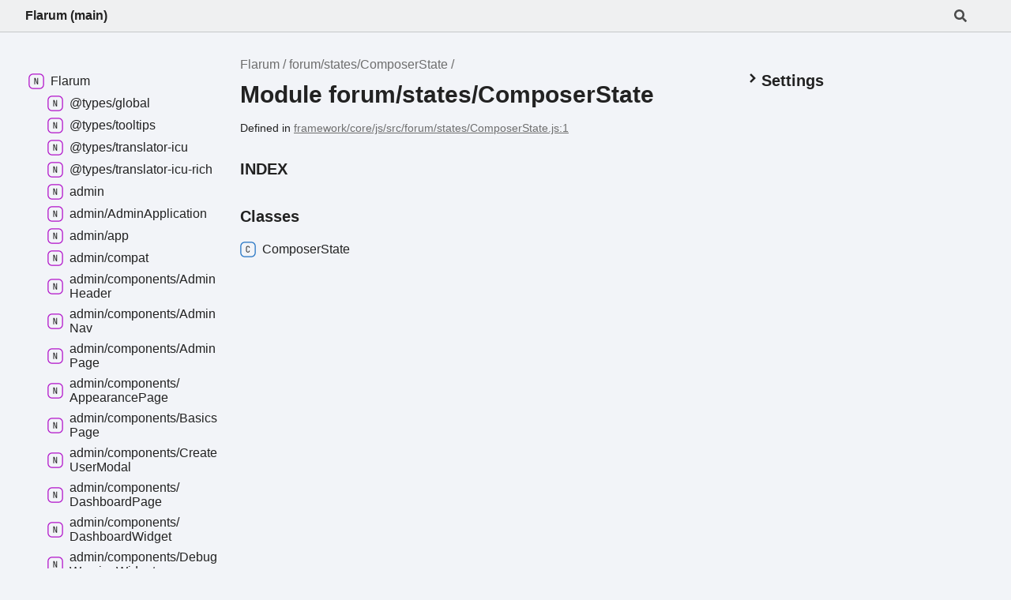

--- FILE ---
content_type: text/html; charset=utf-8
request_url: https://api.flarum.org/js/main/modules/forum_states_composerstate
body_size: 5600
content:
<!DOCTYPE html><html class="default not-mobile filter-inherited" lang="en" data-theme="os"><head><meta charset="utf-8"><meta http-equiv="x-ua-compatible" content="IE=edge"><title>forum/states/ComposerState | Flarum</title><meta name="description" content="Documentation for Flarum"><meta name="viewport" content="width=device-width, initial-scale=1"><link rel="stylesheet" href="../assets/style.css"><link rel="stylesheet" href="../assets/highlight.css"><style data-for="filters">html:not(.filter-protected) .tsd-is-protected { display: none; }
html:not(.filter-private) .tsd-is-private { display: none; }
html:not(.filter-inherited) .tsd-is-inherited { display: none; }
</style></head><body><header class="tsd-page-toolbar">
<div class="tsd-toolbar-contents container">
<div class="table-cell ready" id="tsd-search" data-base="..">
<div class="field"><label for="tsd-search-field" class="tsd-widget tsd-toolbar-icon search no-caption"><svg width="16" height="16" viewBox="0 0 16 16" fill="none"><path d="M15.7824 13.833L12.6666 10.7177C12.5259 10.5771 12.3353 10.499 12.1353 10.499H11.6259C12.4884 9.39596 13.001 8.00859 13.001 6.49937C13.001 2.90909 10.0914 0 6.50048 0C2.90959 0 0 2.90909 0 6.49937C0 10.0896 2.90959 12.9987 6.50048 12.9987C8.00996 12.9987 9.39756 12.4863 10.5008 11.6239V12.1332C10.5008 12.3332 10.5789 12.5238 10.7195 12.6644L13.8354 15.7797C14.1292 16.0734 14.6042 16.0734 14.8948 15.7797L15.7793 14.8954C16.0731 14.6017 16.0731 14.1267 15.7824 13.833ZM6.50048 10.499C4.29094 10.499 2.50018 8.71165 2.50018 6.49937C2.50018 4.29021 4.28781 2.49976 6.50048 2.49976C8.71001 2.49976 10.5008 4.28708 10.5008 6.49937C10.5008 8.70852 8.71314 10.499 6.50048 10.499Z" fill="var(--color-text)"></path></svg></label><input type="text" id="tsd-search-field" aria-label="Search"></div>
<div class="field">
<div id="tsd-toolbar-links"></div></div>
<ul class="results">
<li class="state loading">Preparing search index...</li>
<li class="state failure">The search index is not available</li></ul><a class="title" href="/js/main/">Flarum (main)</a></div>
<div class="table-cell" id="tsd-widgets"><a href="#" class="tsd-widget tsd-toolbar-icon menu no-caption" data-toggle="menu" aria-label="Menu" data-has-instance="true"><svg width="16" height="16" viewBox="0 0 16 16" fill="none"><rect x="1" y="3" width="14" height="2" fill="var(--color-text)"></rect><rect x="1" y="7" width="14" height="2" fill="var(--color-text)"></rect><rect x="1" y="11" width="14" height="2" fill="var(--color-text)"></rect></svg></a></div></div></header>
<div class="container container-main">
<div class="col-content">
<div class="tsd-page-title">
<ul class="tsd-breadcrumb">
<li><a href="/js/main/">Flarum</a></li>
<li><a href="/js/main/modules/forum_states_composerstate">forum/states/ComposerState</a></li></ul>
<h1>Module forum/states/ComposerState</h1></div><aside class="tsd-sources">
<ul>
<li>Defined in <a href="https://github.com/flarum/framework/blob/main/framework/core/js/src/forum/states/ComposerState.js#L1">framework/core/js/src/forum/states/ComposerState.js:1</a></li></ul></aside>
<section class="tsd-panel-group tsd-index-group">
<section class="tsd-panel tsd-index-panel">
<h3 class="tsd-index-heading uppercase">Index</h3>
<section class="tsd-index-section" style="display: block;">
<h3 class="tsd-index-heading">Classes</h3>
<div class="tsd-index-list"><a class="tsd-index-link" href="/js/main/classes/forum_states_composerstate.composerstate"><svg class="tsd-kind-icon" viewBox="0 0 24 24"><g id="icon-128"><rect fill="var(--color-icon-background)" stroke="var(--color-ts-class)" stroke-width="1.5" x="1" y="1" width="22" height="22" rx="6"></rect><path d="M11.898 16.1201C11.098 16.1201 10.466 15.8961 10.002 15.4481C9.53803 15.0001 9.30603 14.3841 9.30603 13.6001V9.64012C9.30603 8.85612 9.53803 8.24012 10.002 7.79212C10.466 7.34412 11.098 7.12012 11.898 7.12012C12.682 7.12012 13.306 7.34812 13.77 7.80412C14.234 8.25212 14.466 8.86412 14.466 9.64012H13.386C13.386 9.14412 13.254 8.76412 12.99 8.50012C12.734 8.22812 12.37 8.09212 11.898 8.09212C11.426 8.09212 11.054 8.22412 10.782 8.48812C10.518 8.75212 10.386 9.13212 10.386 9.62812V13.6001C10.386 14.0961 10.518 14.4801 10.782 14.7521C11.054 15.0161 11.426 15.1481 11.898 15.1481C12.37 15.1481 12.734 15.0161 12.99 14.7521C13.254 14.4801 13.386 14.0961 13.386 13.6001H14.466C14.466 14.3761 14.234 14.9921 13.77 15.4481C13.306 15.8961 12.682 16.1201 11.898 16.1201Z" fill="var(--color-text)"></path></g></svg><span>Composer<wbr>State</span></a>
</div></section></section></section></div>
<div class="col-sidebar">
<div class="page-menu">
<div class="tsd-navigation settings">
<details class="tsd-index-accordion" data-has-instance="true"><summary class="tsd-accordion-summary">
<h3><svg width="20" height="20" viewBox="0 0 24 24" fill="none" style="transform: rotate(-90deg);"><path d="M4.93896 8.531L12 15.591L19.061 8.531L16.939 6.409L12 11.349L7.06098 6.409L4.93896 8.531Z" fill="var(--color-text)" id="icon-chevronDown"></path></svg>Settings</h3></summary>
<div class="tsd-accordion-details">
<div class="tsd-filter-visibility">
<h4 class="uppercase">Member Visibility</h4><form>
<ul id="tsd-filter-options">
<li class="tsd-filter-item"><label class="tsd-filter-input"><input type="checkbox" id="tsd-filter-protected" name="protected" data-has-instance="true"><svg width="32" height="32" viewBox="0 0 32 32" aria-hidden="true"><rect class="tsd-checkbox-background" width="30" height="30" x="1" y="1" rx="6" fill="none"></rect><path class="tsd-checkbox-checkmark" d="M8.35422 16.8214L13.2143 21.75L24.6458 10.25" stroke="none" stroke-width="3.5" stroke-linejoin="round" fill="none"></path></svg><span>Protected</span></label></li>
<li class="tsd-filter-item"><label class="tsd-filter-input"><input type="checkbox" id="tsd-filter-private" name="private" data-has-instance="true"><svg width="32" height="32" viewBox="0 0 32 32" aria-hidden="true"><rect class="tsd-checkbox-background" width="30" height="30" x="1" y="1" rx="6" fill="none"></rect><path class="tsd-checkbox-checkmark" d="M8.35422 16.8214L13.2143 21.75L24.6458 10.25" stroke="none" stroke-width="3.5" stroke-linejoin="round" fill="none"></path></svg><span>Private</span></label></li>
<li class="tsd-filter-item"><label class="tsd-filter-input"><input type="checkbox" id="tsd-filter-inherited" name="inherited" checked="" data-has-instance="true"><svg width="32" height="32" viewBox="0 0 32 32" aria-hidden="true"><rect class="tsd-checkbox-background" width="30" height="30" x="1" y="1" rx="6" fill="none"></rect><path class="tsd-checkbox-checkmark" d="M8.35422 16.8214L13.2143 21.75L24.6458 10.25" stroke="none" stroke-width="3.5" stroke-linejoin="round" fill="none"></path></svg><span>Inherited</span></label></li></ul></form></div>
<div class="tsd-theme-toggle">
<h4 class="uppercase">Theme</h4><select id="tsd-theme"><option value="os">OS</option><option value="light">Light</option><option value="dark">Dark</option></select></div></div></details></div></div>
<div class="site-menu">
<nav class="tsd-navigation"><a href="/js/main/"><svg class="tsd-kind-icon" viewBox="0 0 24 24"><g id="icon-4"><rect fill="var(--color-icon-background)" stroke="var(--color-ts-namespace)" stroke-width="1.5" x="1" y="1" width="22" height="22" rx="6"></rect><path d="M9.33 16V7.24H10.77L13.446 14.74C13.43 14.54 13.41 14.296 13.386 14.008C13.37 13.712 13.354 13.404 13.338 13.084C13.33 12.756 13.326 12.448 13.326 12.16V7.24H14.37V16H12.93L10.266 8.5C10.282 8.692 10.298 8.936 10.314 9.232C10.33 9.52 10.342 9.828 10.35 10.156C10.366 10.476 10.374 10.784 10.374 11.08V16H9.33Z" fill="var(--color-text)"></path></g></svg><span>Flarum</span></a>
<ul class="tsd-small-nested-navigation">
<li><a href="/js/main/modules/_types_global"><svg class="tsd-kind-icon" viewBox="0 0 24 24"><use href="#icon-4"></use></svg><span>@types/global</span></a></li>
<li><a href="/js/main/modules/_types_tooltips"><svg class="tsd-kind-icon" viewBox="0 0 24 24"><use href="#icon-4"></use></svg><span>@types/tooltips</span></a></li>
<li><a href="/js/main/modules/_types_translator_icu"><svg class="tsd-kind-icon" viewBox="0 0 24 24"><use href="#icon-4"></use></svg><span>@types/translator-<wbr>icu</span></a></li>
<li><a href="/js/main/modules/_types_translator_icu_rich"><svg class="tsd-kind-icon" viewBox="0 0 24 24"><use href="#icon-4"></use></svg><span>@types/translator-<wbr>icu-<wbr>rich</span></a></li>
<li><a href="/js/main/modules/admin"><svg class="tsd-kind-icon" viewBox="0 0 24 24"><use href="#icon-4"></use></svg><span>admin</span></a></li>
<li><a href="/js/main/modules/admin_adminapplication"><svg class="tsd-kind-icon" viewBox="0 0 24 24"><use href="#icon-4"></use></svg><span>admin/<wbr>Admin<wbr>Application</span></a></li>
<li><a href="/js/main/modules/admin_app"><svg class="tsd-kind-icon" viewBox="0 0 24 24"><use href="#icon-4"></use></svg><span>admin/app</span></a></li>
<li><a href="/js/main/modules/admin_compat"><svg class="tsd-kind-icon" viewBox="0 0 24 24"><use href="#icon-4"></use></svg><span>admin/compat</span></a></li>
<li><a href="/js/main/modules/admin_components_adminheader"><svg class="tsd-kind-icon" viewBox="0 0 24 24"><use href="#icon-4"></use></svg><span>admin/components/<wbr>Admin<wbr>Header</span></a></li>
<li><a href="/js/main/modules/admin_components_adminnav"><svg class="tsd-kind-icon" viewBox="0 0 24 24"><use href="#icon-4"></use></svg><span>admin/components/<wbr>Admin<wbr>Nav</span></a></li>
<li><a href="/js/main/modules/admin_components_adminpage"><svg class="tsd-kind-icon" viewBox="0 0 24 24"><use href="#icon-4"></use></svg><span>admin/components/<wbr>Admin<wbr>Page</span></a></li>
<li><a href="/js/main/modules/admin_components_appearancepage"><svg class="tsd-kind-icon" viewBox="0 0 24 24"><use href="#icon-4"></use></svg><span>admin/components/<wbr>Appearance<wbr>Page</span></a></li>
<li><a href="/js/main/modules/admin_components_basicspage"><svg class="tsd-kind-icon" viewBox="0 0 24 24"><use href="#icon-4"></use></svg><span>admin/components/<wbr>Basics<wbr>Page</span></a></li>
<li><a href="/js/main/modules/admin_components_createusermodal"><svg class="tsd-kind-icon" viewBox="0 0 24 24"><use href="#icon-4"></use></svg><span>admin/components/<wbr>Create<wbr>User<wbr>Modal</span></a></li>
<li><a href="/js/main/modules/admin_components_dashboardpage"><svg class="tsd-kind-icon" viewBox="0 0 24 24"><use href="#icon-4"></use></svg><span>admin/components/<wbr>Dashboard<wbr>Page</span></a></li>
<li><a href="/js/main/modules/admin_components_dashboardwidget"><svg class="tsd-kind-icon" viewBox="0 0 24 24"><use href="#icon-4"></use></svg><span>admin/components/<wbr>Dashboard<wbr>Widget</span></a></li>
<li><a href="/js/main/modules/admin_components_debugwarningwidget"><svg class="tsd-kind-icon" viewBox="0 0 24 24"><use href="#icon-4"></use></svg><span>admin/components/<wbr>Debug<wbr>Warning<wbr>Widget</span></a></li>
<li><a href="/js/main/modules/admin_components_editcustomcssmodal"><svg class="tsd-kind-icon" viewBox="0 0 24 24"><use href="#icon-4"></use></svg><span>admin/components/<wbr>Edit<wbr>Custom<wbr>Css<wbr>Modal</span></a></li>
<li><a href="/js/main/modules/admin_components_editcustomfootermodal"><svg class="tsd-kind-icon" viewBox="0 0 24 24"><use href="#icon-4"></use></svg><span>admin/components/<wbr>Edit<wbr>Custom<wbr>Footer<wbr>Modal</span></a></li>
<li><a href="/js/main/modules/admin_components_editcustomheadermodal"><svg class="tsd-kind-icon" viewBox="0 0 24 24"><use href="#icon-4"></use></svg><span>admin/components/<wbr>Edit<wbr>Custom<wbr>Header<wbr>Modal</span></a></li>
<li><a href="/js/main/modules/admin_components_editgroupmodal"><svg class="tsd-kind-icon" viewBox="0 0 24 24"><use href="#icon-4"></use></svg><span>admin/components/<wbr>Edit<wbr>Group<wbr>Modal</span></a></li>
<li><a href="/js/main/modules/admin_components_extensionlinkbutton"><svg class="tsd-kind-icon" viewBox="0 0 24 24"><use href="#icon-4"></use></svg><span>admin/components/<wbr>Extension<wbr>Link<wbr>Button</span></a></li>
<li><a href="/js/main/modules/admin_components_extensionpage"><svg class="tsd-kind-icon" viewBox="0 0 24 24"><use href="#icon-4"></use></svg><span>admin/components/<wbr>Extension<wbr>Page</span></a></li>
<li><a href="/js/main/modules/admin_components_extensionpermissiongrid"><svg class="tsd-kind-icon" viewBox="0 0 24 24"><use href="#icon-4"></use></svg><span>admin/components/<wbr>Extension<wbr>Permission<wbr>Grid</span></a></li>
<li><a href="/js/main/modules/admin_components_extensionswidget"><svg class="tsd-kind-icon" viewBox="0 0 24 24"><use href="#icon-4"></use></svg><span>admin/components/<wbr>Extensions<wbr>Widget</span></a></li>
<li><a href="/js/main/modules/admin_components_headerprimary"><svg class="tsd-kind-icon" viewBox="0 0 24 24"><use href="#icon-4"></use></svg><span>admin/components/<wbr>Header<wbr>Primary</span></a></li>
<li><a href="/js/main/modules/admin_components_headersecondary"><svg class="tsd-kind-icon" viewBox="0 0 24 24"><use href="#icon-4"></use></svg><span>admin/components/<wbr>Header<wbr>Secondary</span></a></li>
<li><a href="/js/main/modules/admin_components_loadingmodal"><svg class="tsd-kind-icon" viewBox="0 0 24 24"><use href="#icon-4"></use></svg><span>admin/components/<wbr>Loading<wbr>Modal</span></a></li>
<li><a href="/js/main/modules/admin_components_mailpage"><svg class="tsd-kind-icon" viewBox="0 0 24 24"><use href="#icon-4"></use></svg><span>admin/components/<wbr>Mail<wbr>Page</span></a></li>
<li><a href="/js/main/modules/admin_components_permissiondropdown"><svg class="tsd-kind-icon" viewBox="0 0 24 24"><use href="#icon-4"></use></svg><span>admin/components/<wbr>Permission<wbr>Dropdown</span></a></li>
<li><a href="/js/main/modules/admin_components_permissiongrid"><svg class="tsd-kind-icon" viewBox="0 0 24 24"><use href="#icon-4"></use></svg><span>admin/components/<wbr>Permission<wbr>Grid</span></a></li>
<li><a href="/js/main/modules/admin_components_permissionspage"><svg class="tsd-kind-icon" viewBox="0 0 24 24"><use href="#icon-4"></use></svg><span>admin/components/<wbr>Permissions<wbr>Page</span></a></li>
<li><a href="/js/main/modules/admin_components_readmemodal"><svg class="tsd-kind-icon" viewBox="0 0 24 24"><use href="#icon-4"></use></svg><span>admin/components/<wbr>Readme<wbr>Modal</span></a></li>
<li><a href="/js/main/modules/admin_components_sessiondropdown"><svg class="tsd-kind-icon" viewBox="0 0 24 24"><use href="#icon-4"></use></svg><span>admin/components/<wbr>Session<wbr>Dropdown</span></a></li>
<li><a href="/js/main/modules/admin_components_settingdropdown"><svg class="tsd-kind-icon" viewBox="0 0 24 24"><use href="#icon-4"></use></svg><span>admin/components/<wbr>Setting<wbr>Dropdown</span></a></li>
<li><a href="/js/main/modules/admin_components_settingsmodal"><svg class="tsd-kind-icon" viewBox="0 0 24 24"><use href="#icon-4"></use></svg><span>admin/components/<wbr>Settings<wbr>Modal</span></a></li>
<li><a href="/js/main/modules/admin_components_statuswidget"><svg class="tsd-kind-icon" viewBox="0 0 24 24"><use href="#icon-4"></use></svg><span>admin/components/<wbr>Status<wbr>Widget</span></a></li>
<li><a href="/js/main/modules/admin_components_uploadimagebutton"><svg class="tsd-kind-icon" viewBox="0 0 24 24"><use href="#icon-4"></use></svg><span>admin/components/<wbr>Upload<wbr>Image<wbr>Button</span></a></li>
<li><a href="/js/main/modules/admin_components_userlistpage"><svg class="tsd-kind-icon" viewBox="0 0 24 24"><use href="#icon-4"></use></svg><span>admin/components/<wbr>User<wbr>List<wbr>Page</span></a></li>
<li><a href="/js/main/modules/admin_models_extensionreadme"><svg class="tsd-kind-icon" viewBox="0 0 24 24"><use href="#icon-4"></use></svg><span>admin/models/<wbr>Extension<wbr>Readme</span></a></li>
<li><a href="/js/main/modules/admin_resolvers_extensionpageresolver"><svg class="tsd-kind-icon" viewBox="0 0 24 24"><use href="#icon-4"></use></svg><span>admin/resolvers/<wbr>Extension<wbr>Page<wbr>Resolver</span></a></li>
<li><a href="/js/main/modules/admin_routes"><svg class="tsd-kind-icon" viewBox="0 0 24 24"><use href="#icon-4"></use></svg><span>admin/routes</span></a></li>
<li><a href="/js/main/modules/admin_utils_extensiondata"><svg class="tsd-kind-icon" viewBox="0 0 24 24"><use href="#icon-4"></use></svg><span>admin/utils/<wbr>Extension<wbr>Data</span></a></li>
<li><a href="/js/main/modules/admin_utils_generateelementid"><svg class="tsd-kind-icon" viewBox="0 0 24 24"><use href="#icon-4"></use></svg><span>admin/utils/generate<wbr>Element<wbr>Id</span></a></li>
<li><a href="/js/main/modules/admin_utils_getcategorizedextensions"><svg class="tsd-kind-icon" viewBox="0 0 24 24"><use href="#icon-4"></use></svg><span>admin/utils/get<wbr>Categorized<wbr>Extensions</span></a></li>
<li><a href="/js/main/modules/admin_utils_isextensionenabled"><svg class="tsd-kind-icon" viewBox="0 0 24 24"><use href="#icon-4"></use></svg><span>admin/utils/is<wbr>Extension<wbr>Enabled</span></a></li>
<li><a href="/js/main/modules/admin_utils_savesettings"><svg class="tsd-kind-icon" viewBox="0 0 24 24"><use href="#icon-4"></use></svg><span>admin/utils/save<wbr>Settings</span></a></li>
<li><a href="/js/main/modules/common"><svg class="tsd-kind-icon" viewBox="0 0 24 24"><use href="#icon-4"></use></svg><span>common</span></a></li>
<li><a href="/js/main/modules/common_application"><svg class="tsd-kind-icon" viewBox="0 0 24 24"><use href="#icon-4"></use></svg><span>common/<wbr>Application</span></a></li>
<li><a href="/js/main/modules/common_component"><svg class="tsd-kind-icon" viewBox="0 0 24 24"><use href="#icon-4"></use></svg><span>common/<wbr>Component</span></a></li>
<li><a href="/js/main/modules/common_fragment"><svg class="tsd-kind-icon" viewBox="0 0 24 24"><use href="#icon-4"></use></svg><span>common/<wbr>Fragment</span></a></li>
<li><a href="/js/main/modules/common_ihistory"><svg class="tsd-kind-icon" viewBox="0 0 24 24"><use href="#icon-4"></use></svg><span>common/IHistory</span></a></li>
<li><a href="/js/main/modules/common_model"><svg class="tsd-kind-icon" viewBox="0 0 24 24"><use href="#icon-4"></use></svg><span>common/<wbr>Model</span></a></li>
<li><a href="/js/main/modules/common_session"><svg class="tsd-kind-icon" viewBox="0 0 24 24"><use href="#icon-4"></use></svg><span>common/<wbr>Session</span></a></li>
<li><a href="/js/main/modules/common_store"><svg class="tsd-kind-icon" viewBox="0 0 24 24"><use href="#icon-4"></use></svg><span>common/<wbr>Store</span></a></li>
<li><a href="/js/main/modules/common_translator"><svg class="tsd-kind-icon" viewBox="0 0 24 24"><use href="#icon-4"></use></svg><span>common/<wbr>Translator</span></a></li>
<li><a href="/js/main/modules/common_app"><svg class="tsd-kind-icon" viewBox="0 0 24 24"><use href="#icon-4"></use></svg><span>common/app</span></a></li>
<li><a href="/js/main/modules/common_compat"><svg class="tsd-kind-icon" viewBox="0 0 24 24"><use href="#icon-4"></use></svg><span>common/compat</span></a></li>
<li><a href="/js/main/modules/common_components_alert"><svg class="tsd-kind-icon" viewBox="0 0 24 24"><use href="#icon-4"></use></svg><span>common/components/<wbr>Alert</span></a></li>
<li><a href="/js/main/modules/common_components_alertmanager"><svg class="tsd-kind-icon" viewBox="0 0 24 24"><use href="#icon-4"></use></svg><span>common/components/<wbr>Alert<wbr>Manager</span></a></li>
<li><a href="/js/main/modules/common_components_badge"><svg class="tsd-kind-icon" viewBox="0 0 24 24"><use href="#icon-4"></use></svg><span>common/components/<wbr>Badge</span></a></li>
<li><a href="/js/main/modules/common_components_button"><svg class="tsd-kind-icon" viewBox="0 0 24 24"><use href="#icon-4"></use></svg><span>common/components/<wbr>Button</span></a></li>
<li><a href="/js/main/modules/common_components_checkbox"><svg class="tsd-kind-icon" viewBox="0 0 24 24"><use href="#icon-4"></use></svg><span>common/components/<wbr>Checkbox</span></a></li>
<li><a href="/js/main/modules/common_components_colorpreviewinput"><svg class="tsd-kind-icon" viewBox="0 0 24 24"><use href="#icon-4"></use></svg><span>common/components/<wbr>Color<wbr>Preview<wbr>Input</span></a></li>
<li><a href="/js/main/modules/common_components_confirmdocumentunload"><svg class="tsd-kind-icon" viewBox="0 0 24 24"><use href="#icon-4"></use></svg><span>common/components/<wbr>Confirm<wbr>Document<wbr>Unload</span></a></li>
<li><a href="/js/main/modules/common_components_dropdown"><svg class="tsd-kind-icon" viewBox="0 0 24 24"><use href="#icon-4"></use></svg><span>common/components/<wbr>Dropdown</span></a></li>
<li><a href="/js/main/modules/common_components_editusermodal"><svg class="tsd-kind-icon" viewBox="0 0 24 24"><use href="#icon-4"></use></svg><span>common/components/<wbr>Edit<wbr>User<wbr>Modal</span></a></li>
<li><a href="/js/main/modules/common_components_fieldset"><svg class="tsd-kind-icon" viewBox="0 0 24 24"><use href="#icon-4"></use></svg><span>common/components/<wbr>Field<wbr>Set</span></a></li>
<li><a href="/js/main/modules/common_components_groupbadge"><svg class="tsd-kind-icon" viewBox="0 0 24 24"><use href="#icon-4"></use></svg><span>common/components/<wbr>Group<wbr>Badge</span></a></li>
<li><a href="/js/main/modules/common_components_labelvalue"><svg class="tsd-kind-icon" viewBox="0 0 24 24"><use href="#icon-4"></use></svg><span>common/components/<wbr>Label<wbr>Value</span></a></li>
<li><a href="/js/main/modules/common_components_link"><svg class="tsd-kind-icon" viewBox="0 0 24 24"><use href="#icon-4"></use></svg><span>common/components/<wbr>Link</span></a></li>
<li><a href="/js/main/modules/common_components_linkbutton"><svg class="tsd-kind-icon" viewBox="0 0 24 24"><use href="#icon-4"></use></svg><span>common/components/<wbr>Link<wbr>Button</span></a></li>
<li><a href="/js/main/modules/common_components_loadingindicator"><svg class="tsd-kind-icon" viewBox="0 0 24 24"><use href="#icon-4"></use></svg><span>common/components/<wbr>Loading<wbr>Indicator</span></a></li>
<li><a href="/js/main/modules/common_components_modal"><svg class="tsd-kind-icon" viewBox="0 0 24 24"><use href="#icon-4"></use></svg><span>common/components/<wbr>Modal</span></a></li>
<li><a href="/js/main/modules/common_components_modalmanager"><svg class="tsd-kind-icon" viewBox="0 0 24 24"><use href="#icon-4"></use></svg><span>common/components/<wbr>Modal<wbr>Manager</span></a></li>
<li><a href="/js/main/modules/common_components_navigation"><svg class="tsd-kind-icon" viewBox="0 0 24 24"><use href="#icon-4"></use></svg><span>common/components/<wbr>Navigation</span></a></li>
<li><a href="/js/main/modules/common_components_page"><svg class="tsd-kind-icon" viewBox="0 0 24 24"><use href="#icon-4"></use></svg><span>common/components/<wbr>Page</span></a></li>
<li><a href="/js/main/modules/common_components_placeholder"><svg class="tsd-kind-icon" viewBox="0 0 24 24"><use href="#icon-4"></use></svg><span>common/components/<wbr>Placeholder</span></a></li>
<li><a href="/js/main/modules/common_components_requesterrormodal"><svg class="tsd-kind-icon" viewBox="0 0 24 24"><use href="#icon-4"></use></svg><span>common/components/<wbr>Request<wbr>Error<wbr>Modal</span></a></li>
<li><a href="/js/main/modules/common_components_select"><svg class="tsd-kind-icon" viewBox="0 0 24 24"><use href="#icon-4"></use></svg><span>common/components/<wbr>Select</span></a></li>
<li><a href="/js/main/modules/common_components_selectdropdown"><svg class="tsd-kind-icon" viewBox="0 0 24 24"><use href="#icon-4"></use></svg><span>common/components/<wbr>Select<wbr>Dropdown</span></a></li>
<li><a href="/js/main/modules/common_components_separator"><svg class="tsd-kind-icon" viewBox="0 0 24 24"><use href="#icon-4"></use></svg><span>common/components/<wbr>Separator</span></a></li>
<li><a href="/js/main/modules/common_components_splitdropdown"><svg class="tsd-kind-icon" viewBox="0 0 24 24"><use href="#icon-4"></use></svg><span>common/components/<wbr>Split<wbr>Dropdown</span></a></li>
<li><a href="/js/main/modules/common_components_switch"><svg class="tsd-kind-icon" viewBox="0 0 24 24"><use href="#icon-4"></use></svg><span>common/components/<wbr>Switch</span></a></li>
<li><a href="/js/main/modules/common_components_texteditor"><svg class="tsd-kind-icon" viewBox="0 0 24 24"><use href="#icon-4"></use></svg><span>common/components/<wbr>Text<wbr>Editor</span></a></li>
<li><a href="/js/main/modules/common_components_texteditorbutton"><svg class="tsd-kind-icon" viewBox="0 0 24 24"><use href="#icon-4"></use></svg><span>common/components/<wbr>Text<wbr>Editor<wbr>Button</span></a></li>
<li><a href="/js/main/modules/common_components_tooltip"><svg class="tsd-kind-icon" viewBox="0 0 24 24"><use href="#icon-4"></use></svg><span>common/components/<wbr>Tooltip</span></a></li>
<li><a href="/js/main/modules/common_extend"><svg class="tsd-kind-icon" viewBox="0 0 24 24"><use href="#icon-4"></use></svg><span>common/extend</span></a></li>
<li><a href="/js/main/modules/common_extenders"><svg class="tsd-kind-icon" viewBox="0 0 24 24"><use href="#icon-4"></use></svg><span>common/extenders</span></a></li>
<li><a href="/js/main/modules/common_extenders_iextender"><svg class="tsd-kind-icon" viewBox="0 0 24 24"><use href="#icon-4"></use></svg><span>common/extenders/IExtender</span></a></li>
<li><a href="/js/main/modules/common_extenders_model"><svg class="tsd-kind-icon" viewBox="0 0 24 24"><use href="#icon-4"></use></svg><span>common/extenders/<wbr>Model</span></a></li>
<li><a href="/js/main/modules/common_extenders_posttypes"><svg class="tsd-kind-icon" viewBox="0 0 24 24"><use href="#icon-4"></use></svg><span>common/extenders/<wbr>Post<wbr>Types</span></a></li>
<li><a href="/js/main/modules/common_extenders_routes"><svg class="tsd-kind-icon" viewBox="0 0 24 24"><use href="#icon-4"></use></svg><span>common/extenders/<wbr>Routes</span></a></li>
<li><a href="/js/main/modules/common_extenders_store"><svg class="tsd-kind-icon" viewBox="0 0 24 24"><use href="#icon-4"></use></svg><span>common/extenders/<wbr>Store</span></a></li>
<li><a href="/js/main/modules/common_helpers_avatar"><svg class="tsd-kind-icon" viewBox="0 0 24 24"><use href="#icon-4"></use></svg><span>common/helpers/avatar</span></a></li>
<li><a href="/js/main/modules/common_helpers_fireapplicationerror"><svg class="tsd-kind-icon" viewBox="0 0 24 24"><use href="#icon-4"></use></svg><span>common/helpers/fire<wbr>Application<wbr>Error</span></a></li>
<li><a href="/js/main/modules/common_helpers_firedebugwarning"><svg class="tsd-kind-icon" viewBox="0 0 24 24"><use href="#icon-4"></use></svg><span>common/helpers/fire<wbr>Debug<wbr>Warning</span></a></li>
<li><a href="/js/main/modules/common_helpers_fulltime"><svg class="tsd-kind-icon" viewBox="0 0 24 24"><use href="#icon-4"></use></svg><span>common/helpers/full<wbr>Time</span></a></li>
<li><a href="/js/main/modules/common_helpers_highlight"><svg class="tsd-kind-icon" viewBox="0 0 24 24"><use href="#icon-4"></use></svg><span>common/helpers/highlight</span></a></li>
<li><a href="/js/main/modules/common_helpers_humantime"><svg class="tsd-kind-icon" viewBox="0 0 24 24"><use href="#icon-4"></use></svg><span>common/helpers/human<wbr>Time</span></a></li>
<li><a href="/js/main/modules/common_helpers_icon"><svg class="tsd-kind-icon" viewBox="0 0 24 24"><use href="#icon-4"></use></svg><span>common/helpers/icon</span></a></li>
<li><a href="/js/main/modules/common_helpers_listitems"><svg class="tsd-kind-icon" viewBox="0 0 24 24"><use href="#icon-4"></use></svg><span>common/helpers/list<wbr>Items</span></a></li>
<li><a href="/js/main/modules/common_helpers_punctuateseries"><svg class="tsd-kind-icon" viewBox="0 0 24 24"><use href="#icon-4"></use></svg><span>common/helpers/punctuate<wbr>Series</span></a></li>
<li><a href="/js/main/modules/common_helpers_textcontrastclass"><svg class="tsd-kind-icon" viewBox="0 0 24 24"><use href="#icon-4"></use></svg><span>common/helpers/text<wbr>Contrast<wbr>Class</span></a></li>
<li><a href="/js/main/modules/common_helpers_useronline"><svg class="tsd-kind-icon" viewBox="0 0 24 24"><use href="#icon-4"></use></svg><span>common/helpers/user<wbr>Online</span></a></li>
<li><a href="/js/main/modules/common_helpers_username"><svg class="tsd-kind-icon" viewBox="0 0 24 24"><use href="#icon-4"></use></svg><span>common/helpers/username</span></a></li>
<li><a href="/js/main/modules/common_models_accesstoken"><svg class="tsd-kind-icon" viewBox="0 0 24 24"><use href="#icon-4"></use></svg><span>common/models/<wbr>Access<wbr>Token</span></a></li>
<li><a href="/js/main/modules/common_models_discussion"><svg class="tsd-kind-icon" viewBox="0 0 24 24"><use href="#icon-4"></use></svg><span>common/models/<wbr>Discussion</span></a></li>
<li><a href="/js/main/modules/common_models_forum"><svg class="tsd-kind-icon" viewBox="0 0 24 24"><use href="#icon-4"></use></svg><span>common/models/<wbr>Forum</span></a></li>
<li><a href="/js/main/modules/common_models_group"><svg class="tsd-kind-icon" viewBox="0 0 24 24"><use href="#icon-4"></use></svg><span>common/models/<wbr>Group</span></a></li>
<li><a href="/js/main/modules/common_models_notification"><svg class="tsd-kind-icon" viewBox="0 0 24 24"><use href="#icon-4"></use></svg><span>common/models/<wbr>Notification</span></a></li>
<li><a href="/js/main/modules/common_models_post"><svg class="tsd-kind-icon" viewBox="0 0 24 24"><use href="#icon-4"></use></svg><span>common/models/<wbr>Post</span></a></li>
<li><a href="/js/main/modules/common_models_user"><svg class="tsd-kind-icon" viewBox="0 0 24 24"><use href="#icon-4"></use></svg><span>common/models/<wbr>User</span></a></li>
<li><a href="/js/main/modules/common_resolvers_defaultresolver"><svg class="tsd-kind-icon" viewBox="0 0 24 24"><use href="#icon-4"></use></svg><span>common/resolvers/<wbr>Default<wbr>Resolver</span></a></li>
<li><a href="/js/main/modules/common_states_alertmanagerstate"><svg class="tsd-kind-icon" viewBox="0 0 24 24"><use href="#icon-4"></use></svg><span>common/states/<wbr>Alert<wbr>Manager<wbr>State</span></a></li>
<li><a href="/js/main/modules/common_states_modalmanagerstate"><svg class="tsd-kind-icon" viewBox="0 0 24 24"><use href="#icon-4"></use></svg><span>common/states/<wbr>Modal<wbr>Manager<wbr>State</span></a></li>
<li><a href="/js/main/modules/common_states_pagestate"><svg class="tsd-kind-icon" viewBox="0 0 24 24"><use href="#icon-4"></use></svg><span>common/states/<wbr>Page<wbr>State</span></a></li>
<li><a href="/js/main/modules/common_states_paginatedliststate"><svg class="tsd-kind-icon" viewBox="0 0 24 24"><use href="#icon-4"></use></svg><span>common/states/<wbr>Paginated<wbr>List<wbr>State</span></a></li>
<li><a href="/js/main/modules/common_utils_basiceditordriver"><svg class="tsd-kind-icon" viewBox="0 0 24 24"><use href="#icon-4"></use></svg><span>common/utils/<wbr>Basic<wbr>Editor<wbr>Driver</span></a></li>
<li><a href="/js/main/modules/common_utils_drawer"><svg class="tsd-kind-icon" viewBox="0 0 24 24"><use href="#icon-4"></use></svg><span>common/utils/<wbr>Drawer</span></a></li>
<li><a href="/js/main/modules/common_utils_editordriverinterface"><svg class="tsd-kind-icon" viewBox="0 0 24 24"><use href="#icon-4"></use></svg><span>common/utils/<wbr>Editor<wbr>Driver<wbr>Interface</span></a></li>
<li><a href="/js/main/modules/common_utils_eventemitter"><svg class="tsd-kind-icon" viewBox="0 0 24 24"><use href="#icon-4"></use></svg><span>common/utils/<wbr>Event<wbr>Emitter</span></a></li>
<li><a href="/js/main/modules/common_utils_itemlist"><svg class="tsd-kind-icon" viewBox="0 0 24 24"><use href="#icon-4"></use></svg><span>common/utils/<wbr>Item<wbr>List</span></a></li>
<li><a href="/js/main/modules/common_utils_keyboardnavigatable"><svg class="tsd-kind-icon" viewBox="0 0 24 24"><use href="#icon-4"></use></svg><span>common/utils/<wbr>Keyboard<wbr>Navigatable</span></a></li>
<li><a href="/js/main/modules/common_utils_requesterror"><svg class="tsd-kind-icon" viewBox="0 0 24 24"><use href="#icon-4"></use></svg><span>common/utils/<wbr>Request<wbr>Error</span></a></li>
<li><a href="/js/main/modules/common_utils_scrolllistener"><svg class="tsd-kind-icon" viewBox="0 0 24 24"><use href="#icon-4"></use></svg><span>common/utils/<wbr>Scroll<wbr>Listener</span></a></li>
<li><a href="/js/main/modules/common_utils_stream"><svg class="tsd-kind-icon" viewBox="0 0 24 24"><use href="#icon-4"></use></svg><span>common/utils/<wbr>Stream</span></a></li>
<li><a href="/js/main/modules/common_utils_subtreeretainer"><svg class="tsd-kind-icon" viewBox="0 0 24 24"><use href="#icon-4"></use></svg><span>common/utils/<wbr>Subtree<wbr>Retainer</span></a></li>
<li><a href="/js/main/modules/common_utils_abbreviatenumber"><svg class="tsd-kind-icon" viewBox="0 0 24 24"><use href="#icon-4"></use></svg><span>common/utils/abbreviate<wbr>Number</span></a></li>
<li><a href="/js/main/modules/common_utils_anchorscroll"><svg class="tsd-kind-icon" viewBox="0 0 24 24"><use href="#icon-4"></use></svg><span>common/utils/anchor<wbr>Scroll</span></a></li>
<li><a href="/js/main/modules/common_utils_arrayflatpolyfill"><svg class="tsd-kind-icon" viewBox="0 0 24 24"><use href="#icon-4"></use></svg><span>common/utils/array<wbr>Flat<wbr>Polyfill</span></a></li>
<li><a href="/js/main/modules/common_utils_bidi"><svg class="tsd-kind-icon" viewBox="0 0 24 24"><use href="#icon-4"></use></svg><span>common/utils/bidi</span></a></li>
<li><a href="/js/main/modules/common_utils_classlist"><svg class="tsd-kind-icon" viewBox="0 0 24 24"><use href="#icon-4"></use></svg><span>common/utils/class<wbr>List</span></a></li>
<li><a href="/js/main/modules/common_utils_computed"><svg class="tsd-kind-icon" viewBox="0 0 24 24"><use href="#icon-4"></use></svg><span>common/utils/computed</span></a></li>
<li><a href="/js/main/modules/common_utils_escaperegexp"><svg class="tsd-kind-icon" viewBox="0 0 24 24"><use href="#icon-4"></use></svg><span>common/utils/escape<wbr>Reg<wbr>Exp</span></a></li>
<li><a href="/js/main/modules/common_utils_evented"><svg class="tsd-kind-icon" viewBox="0 0 24 24"><use href="#icon-4"></use></svg><span>common/utils/evented</span></a></li>
<li><a href="/js/main/modules/common_utils_extract"><svg class="tsd-kind-icon" viewBox="0 0 24 24"><use href="#icon-4"></use></svg><span>common/utils/extract</span></a></li>
<li><a href="/js/main/modules/common_utils_extracttext"><svg class="tsd-kind-icon" viewBox="0 0 24 24"><use href="#icon-4"></use></svg><span>common/utils/extract<wbr>Text</span></a></li>
<li><a href="/js/main/modules/common_utils_focustrap"><svg class="tsd-kind-icon" viewBox="0 0 24 24"><use href="#icon-4"></use></svg><span>common/utils/focus<wbr>Trap</span></a></li>
<li><a href="/js/main/modules/common_utils_formatnumber"><svg class="tsd-kind-icon" viewBox="0 0 24 24"><use href="#icon-4"></use></svg><span>common/utils/format<wbr>Number</span></a></li>
<li><a href="/js/main/modules/common_utils_humantime"><svg class="tsd-kind-icon" viewBox="0 0 24 24"><use href="#icon-4"></use></svg><span>common/utils/human<wbr>Time</span></a></li>
<li><a href="/js/main/modules/common_utils_inserttext"><svg class="tsd-kind-icon" viewBox="0 0 24 24"><use href="#icon-4"></use></svg><span>common/utils/insert<wbr>Text</span></a></li>
<li><a href="/js/main/modules/common_utils_isdark"><svg class="tsd-kind-icon" viewBox="0 0 24 24"><use href="#icon-4"></use></svg><span>common/utils/is<wbr>Dark</span></a></li>
<li><a href="/js/main/modules/common_utils_isobject"><svg class="tsd-kind-icon" viewBox="0 0 24 24"><use href="#icon-4"></use></svg><span>common/utils/is<wbr>Object</span></a></li>
<li><a href="/js/main/modules/common_utils_livehumantimes"><svg class="tsd-kind-icon" viewBox="0 0 24 24"><use href="#icon-4"></use></svg><span>common/utils/live<wbr>Human<wbr>Times</span></a></li>
<li><a href="/js/main/modules/common_utils_maproutes"><svg class="tsd-kind-icon" viewBox="0 0 24 24"><use href="#icon-4"></use></svg><span>common/utils/map<wbr>Routes</span></a></li>
<li><a href="/js/main/modules/common_utils_mixin"><svg class="tsd-kind-icon" viewBox="0 0 24 24"><use href="#icon-4"></use></svg><span>common/utils/mixin</span></a></li>
<li><a href="/js/main/modules/common_utils_patchmithril"><svg class="tsd-kind-icon" viewBox="0 0 24 24"><use href="#icon-4"></use></svg><span>common/utils/patch<wbr>Mithril</span></a></li>
<li><a href="/js/main/modules/common_utils_proxifycompat"><svg class="tsd-kind-icon" viewBox="0 0 24 24"><use href="#icon-4"></use></svg><span>common/utils/proxify<wbr>Compat</span></a></li>
<li><a href="/js/main/modules/common_utils_setroutewithforcedrefresh"><svg class="tsd-kind-icon" viewBox="0 0 24 24"><use href="#icon-4"></use></svg><span>common/utils/set<wbr>Route<wbr>With<wbr>Forced<wbr>Refresh</span></a></li>
<li><a href="/js/main/modules/common_utils_string"><svg class="tsd-kind-icon" viewBox="0 0 24 24"><use href="#icon-4"></use></svg><span>common/utils/string</span></a></li>
<li><a href="/js/main/modules/common_utils_stringtocolor"><svg class="tsd-kind-icon" viewBox="0 0 24 24"><use href="#icon-4"></use></svg><span>common/utils/string<wbr>To<wbr>Color</span></a></li>
<li><a href="/js/main/modules/common_utils_styleselectedtext"><svg class="tsd-kind-icon" viewBox="0 0 24 24"><use href="#icon-4"></use></svg><span>common/utils/style<wbr>Selected<wbr>Text</span></a></li>
<li><a href="/js/main/modules/common_utils_subclassof"><svg class="tsd-kind-icon" viewBox="0 0 24 24"><use href="#icon-4"></use></svg><span>common/utils/subclass<wbr>Of</span></a></li>
<li><a href="/js/main/modules/common_utils_throttledebounce"><svg class="tsd-kind-icon" viewBox="0 0 24 24"><use href="#icon-4"></use></svg><span>common/utils/throttle<wbr>Debounce</span></a></li>
<li><a href="/js/main/modules/common_utils_withattr"><svg class="tsd-kind-icon" viewBox="0 0 24 24"><use href="#icon-4"></use></svg><span>common/utils/with<wbr>Attr</span></a></li>
<li><a href="/js/main/modules/forum"><svg class="tsd-kind-icon" viewBox="0 0 24 24"><use href="#icon-4"></use></svg><span>forum</span></a></li>
<li><a href="/js/main/modules/forum_forumapplication"><svg class="tsd-kind-icon" viewBox="0 0 24 24"><use href="#icon-4"></use></svg><span>forum/<wbr>Forum<wbr>Application</span></a></li>
<li><a href="/js/main/modules/forum_app"><svg class="tsd-kind-icon" viewBox="0 0 24 24"><use href="#icon-4"></use></svg><span>forum/app</span></a></li>
<li><a href="/js/main/modules/forum_compat"><svg class="tsd-kind-icon" viewBox="0 0 24 24"><use href="#icon-4"></use></svg><span>forum/compat</span></a></li>
<li><a href="/js/main/modules/forum_components_accesstokenslist"><svg class="tsd-kind-icon" viewBox="0 0 24 24"><use href="#icon-4"></use></svg><span>forum/components/<wbr>Access<wbr>Tokens<wbr>List</span></a></li>
<li><a href="/js/main/modules/forum_components_affixedsidebar"><svg class="tsd-kind-icon" viewBox="0 0 24 24"><use href="#icon-4"></use></svg><span>forum/components/<wbr>Affixed<wbr>Sidebar</span></a></li>
<li><a href="/js/main/modules/forum_components_avatareditor"><svg class="tsd-kind-icon" viewBox="0 0 24 24"><use href="#icon-4"></use></svg><span>forum/components/<wbr>Avatar<wbr>Editor</span></a></li>
<li><a href="/js/main/modules/forum_components_changeemailmodal"><svg class="tsd-kind-icon" viewBox="0 0 24 24"><use href="#icon-4"></use></svg><span>forum/components/<wbr>Change<wbr>Email<wbr>Modal</span></a></li>
<li><a href="/js/main/modules/forum_components_changepasswordmodal"><svg class="tsd-kind-icon" viewBox="0 0 24 24"><use href="#icon-4"></use></svg><span>forum/components/<wbr>Change<wbr>Password<wbr>Modal</span></a></li>
<li><a href="/js/main/modules/forum_components_commentpost"><svg class="tsd-kind-icon" viewBox="0 0 24 24"><use href="#icon-4"></use></svg><span>forum/components/<wbr>Comment<wbr>Post</span></a></li>
<li><a href="/js/main/modules/forum_components_composer"><svg class="tsd-kind-icon" viewBox="0 0 24 24"><use href="#icon-4"></use></svg><span>forum/components/<wbr>Composer</span></a></li>
<li><a href="/js/main/modules/forum_components_composerbody"><svg class="tsd-kind-icon" viewBox="0 0 24 24"><use href="#icon-4"></use></svg><span>forum/components/<wbr>Composer<wbr>Body</span></a></li>
<li><a href="/js/main/modules/forum_components_composerbutton"><svg class="tsd-kind-icon" viewBox="0 0 24 24"><use href="#icon-4"></use></svg><span>forum/components/<wbr>Composer<wbr>Button</span></a></li>
<li><a href="/js/main/modules/forum_components_composerpostpreview"><svg class="tsd-kind-icon" viewBox="0 0 24 24"><use href="#icon-4"></use></svg><span>forum/components/<wbr>Composer<wbr>Post<wbr>Preview</span></a></li>
<li><a href="/js/main/modules/forum_components_discussioncomposer"><svg class="tsd-kind-icon" viewBox="0 0 24 24"><use href="#icon-4"></use></svg><span>forum/components/<wbr>Discussion<wbr>Composer</span></a></li>
<li><a href="/js/main/modules/forum_components_discussionhero"><svg class="tsd-kind-icon" viewBox="0 0 24 24"><use href="#icon-4"></use></svg><span>forum/components/<wbr>Discussion<wbr>Hero</span></a></li>
<li><a href="/js/main/modules/forum_components_discussionlist"><svg class="tsd-kind-icon" viewBox="0 0 24 24"><use href="#icon-4"></use></svg><span>forum/components/<wbr>Discussion<wbr>List</span></a></li>
<li><a href="/js/main/modules/forum_components_discussionlistitem"><svg class="tsd-kind-icon" viewBox="0 0 24 24"><use href="#icon-4"></use></svg><span>forum/components/<wbr>Discussion<wbr>List<wbr>Item</span></a></li>
<li><a href="/js/main/modules/forum_components_discussionlistpane"><svg class="tsd-kind-icon" viewBox="0 0 24 24"><use href="#icon-4"></use></svg><span>forum/components/<wbr>Discussion<wbr>List<wbr>Pane</span></a></li>
<li><a href="/js/main/modules/forum_components_discussionpage"><svg class="tsd-kind-icon" viewBox="0 0 24 24"><use href="#icon-4"></use></svg><span>forum/components/<wbr>Discussion<wbr>Page</span></a></li>
<li><a href="/js/main/modules/forum_components_discussionrenamednotification"><svg class="tsd-kind-icon" viewBox="0 0 24 24"><use href="#icon-4"></use></svg><span>forum/components/<wbr>Discussion<wbr>Renamed<wbr>Notification</span></a></li>
<li><a href="/js/main/modules/forum_components_discussionrenamedpost"><svg class="tsd-kind-icon" viewBox="0 0 24 24"><use href="#icon-4"></use></svg><span>forum/components/<wbr>Discussion<wbr>Renamed<wbr>Post</span></a></li>
<li><a href="/js/main/modules/forum_components_discussionssearchsource"><svg class="tsd-kind-icon" viewBox="0 0 24 24"><use href="#icon-4"></use></svg><span>forum/components/<wbr>Discussions<wbr>Search<wbr>Source</span></a></li>
<li><a href="/js/main/modules/forum_components_discussionsuserpage"><svg class="tsd-kind-icon" viewBox="0 0 24 24"><use href="#icon-4"></use></svg><span>forum/components/<wbr>Discussions<wbr>User<wbr>Page</span></a></li>
<li><a href="/js/main/modules/forum_components_editpostcomposer"><svg class="tsd-kind-icon" viewBox="0 0 24 24"><use href="#icon-4"></use></svg><span>forum/components/<wbr>Edit<wbr>Post<wbr>Composer</span></a></li>
<li><a href="/js/main/modules/forum_components_eventpost"><svg class="tsd-kind-icon" viewBox="0 0 24 24"><use href="#icon-4"></use></svg><span>forum/components/<wbr>Event<wbr>Post</span></a></li>
<li><a href="/js/main/modules/forum_components_forgotpasswordmodal"><svg class="tsd-kind-icon" viewBox="0 0 24 24"><use href="#icon-4"></use></svg><span>forum/components/<wbr>Forgot<wbr>Password<wbr>Modal</span></a></li>
<li><a href="/js/main/modules/forum_components_headerprimary"><svg class="tsd-kind-icon" viewBox="0 0 24 24"><use href="#icon-4"></use></svg><span>forum/components/<wbr>Header<wbr>Primary</span></a></li>
<li><a href="/js/main/modules/forum_components_headersecondary"><svg class="tsd-kind-icon" viewBox="0 0 24 24"><use href="#icon-4"></use></svg><span>forum/components/<wbr>Header<wbr>Secondary</span></a></li>
<li><a href="/js/main/modules/forum_components_indexpage"><svg class="tsd-kind-icon" viewBox="0 0 24 24"><use href="#icon-4"></use></svg><span>forum/components/<wbr>Index<wbr>Page</span></a></li>
<li><a href="/js/main/modules/forum_components_loadingpost"><svg class="tsd-kind-icon" viewBox="0 0 24 24"><use href="#icon-4"></use></svg><span>forum/components/<wbr>Loading<wbr>Post</span></a></li>
<li><a href="/js/main/modules/forum_components_loginbutton"><svg class="tsd-kind-icon" viewBox="0 0 24 24"><use href="#icon-4"></use></svg><span>forum/components/<wbr>Log<wbr>In<wbr>Button</span></a></li>
<li><a href="/js/main/modules/forum_components_loginbuttons"><svg class="tsd-kind-icon" viewBox="0 0 24 24"><use href="#icon-4"></use></svg><span>forum/components/<wbr>Log<wbr>In<wbr>Buttons</span></a></li>
<li><a href="/js/main/modules/forum_components_loginmodal"><svg class="tsd-kind-icon" viewBox="0 0 24 24"><use href="#icon-4"></use></svg><span>forum/components/<wbr>Log<wbr>In<wbr>Modal</span></a></li>
<li><a href="/js/main/modules/forum_components_newaccesstokenmodal"><svg class="tsd-kind-icon" viewBox="0 0 24 24"><use href="#icon-4"></use></svg><span>forum/components/<wbr>New<wbr>Access<wbr>Token<wbr>Modal</span></a></li>
<li><a href="/js/main/modules/forum_components_notification"><svg class="tsd-kind-icon" viewBox="0 0 24 24"><use href="#icon-4"></use></svg><span>forum/components/<wbr>Notification</span></a></li>
<li><a href="/js/main/modules/forum_components_notificationgrid"><svg class="tsd-kind-icon" viewBox="0 0 24 24"><use href="#icon-4"></use></svg><span>forum/components/<wbr>Notification<wbr>Grid</span></a></li>
<li><a href="/js/main/modules/forum_components_notificationlist"><svg class="tsd-kind-icon" viewBox="0 0 24 24"><use href="#icon-4"></use></svg><span>forum/components/<wbr>Notification<wbr>List</span></a></li>
<li><a href="/js/main/modules/forum_components_notificationsdropdown"><svg class="tsd-kind-icon" viewBox="0 0 24 24"><use href="#icon-4"></use></svg><span>forum/components/<wbr>Notifications<wbr>Dropdown</span></a></li>
<li><a href="/js/main/modules/forum_components_notificationspage"><svg class="tsd-kind-icon" viewBox="0 0 24 24"><use href="#icon-4"></use></svg><span>forum/components/<wbr>Notifications<wbr>Page</span></a></li>
<li><a href="/js/main/modules/forum_components_post"><svg class="tsd-kind-icon" viewBox="0 0 24 24"><use href="#icon-4"></use></svg><span>forum/components/<wbr>Post</span></a></li>
<li><a href="/js/main/modules/forum_components_postedited"><svg class="tsd-kind-icon" viewBox="0 0 24 24"><use href="#icon-4"></use></svg><span>forum/components/<wbr>Post<wbr>Edited</span></a></li>
<li><a href="/js/main/modules/forum_components_postmeta"><svg class="tsd-kind-icon" viewBox="0 0 24 24"><use href="#icon-4"></use></svg><span>forum/components/<wbr>Post<wbr>Meta</span></a></li>
<li><a href="/js/main/modules/forum_components_postpreview"><svg class="tsd-kind-icon" viewBox="0 0 24 24"><use href="#icon-4"></use></svg><span>forum/components/<wbr>Post<wbr>Preview</span></a></li>
<li><a href="/js/main/modules/forum_components_poststream"><svg class="tsd-kind-icon" viewBox="0 0 24 24"><use href="#icon-4"></use></svg><span>forum/components/<wbr>Post<wbr>Stream</span></a></li>
<li><a href="/js/main/modules/forum_components_poststreamscrubber"><svg class="tsd-kind-icon" viewBox="0 0 24 24"><use href="#icon-4"></use></svg><span>forum/components/<wbr>Post<wbr>Stream<wbr>Scrubber</span></a></li>
<li><a href="/js/main/modules/forum_components_postuser"><svg class="tsd-kind-icon" viewBox="0 0 24 24"><use href="#icon-4"></use></svg><span>forum/components/<wbr>Post<wbr>User</span></a></li>
<li><a href="/js/main/modules/forum_components_postsuserpage"><svg class="tsd-kind-icon" viewBox="0 0 24 24"><use href="#icon-4"></use></svg><span>forum/components/<wbr>Posts<wbr>User<wbr>Page</span></a></li>
<li><a href="/js/main/modules/forum_components_renamediscussionmodal"><svg class="tsd-kind-icon" viewBox="0 0 24 24"><use href="#icon-4"></use></svg><span>forum/components/<wbr>Rename<wbr>Discussion<wbr>Modal</span></a></li>
<li><a href="/js/main/modules/forum_components_replycomposer"><svg class="tsd-kind-icon" viewBox="0 0 24 24"><use href="#icon-4"></use></svg><span>forum/components/<wbr>Reply<wbr>Composer</span></a></li>
<li><a href="/js/main/modules/forum_components_replyplaceholder"><svg class="tsd-kind-icon" viewBox="0 0 24 24"><use href="#icon-4"></use></svg><span>forum/components/<wbr>Reply<wbr>Placeholder</span></a></li>
<li><a href="/js/main/modules/forum_components_search"><svg class="tsd-kind-icon" viewBox="0 0 24 24"><use href="#icon-4"></use></svg><span>forum/components/<wbr>Search</span></a></li>
<li><a href="/js/main/modules/forum_components_sessiondropdown"><svg class="tsd-kind-icon" viewBox="0 0 24 24"><use href="#icon-4"></use></svg><span>forum/components/<wbr>Session<wbr>Dropdown</span></a></li>
<li><a href="/js/main/modules/forum_components_settingspage"><svg class="tsd-kind-icon" viewBox="0 0 24 24"><use href="#icon-4"></use></svg><span>forum/components/<wbr>Settings<wbr>Page</span></a></li>
<li><a href="/js/main/modules/forum_components_signupmodal"><svg class="tsd-kind-icon" viewBox="0 0 24 24"><use href="#icon-4"></use></svg><span>forum/components/<wbr>Sign<wbr>Up<wbr>Modal</span></a></li>
<li><a href="/js/main/modules/forum_components_terminalpost"><svg class="tsd-kind-icon" viewBox="0 0 24 24"><use href="#icon-4"></use></svg><span>forum/components/<wbr>Terminal<wbr>Post</span></a></li>
<li><a href="/js/main/modules/forum_components_usercard"><svg class="tsd-kind-icon" viewBox="0 0 24 24"><use href="#icon-4"></use></svg><span>forum/components/<wbr>User<wbr>Card</span></a></li>
<li><a href="/js/main/modules/forum_components_userpage"><svg class="tsd-kind-icon" viewBox="0 0 24 24"><use href="#icon-4"></use></svg><span>forum/components/<wbr>User<wbr>Page</span></a></li>
<li><a href="/js/main/modules/forum_components_usersecuritypage"><svg class="tsd-kind-icon" viewBox="0 0 24 24"><use href="#icon-4"></use></svg><span>forum/components/<wbr>User<wbr>Security<wbr>Page</span></a></li>
<li><a href="/js/main/modules/forum_components_userssearchsource"><svg class="tsd-kind-icon" viewBox="0 0 24 24"><use href="#icon-4"></use></svg><span>forum/components/<wbr>Users<wbr>Search<wbr>Source</span></a></li>
<li><a href="/js/main/modules/forum_components_welcomehero"><svg class="tsd-kind-icon" viewBox="0 0 24 24"><use href="#icon-4"></use></svg><span>forum/components/<wbr>Welcome<wbr>Hero</span></a></li>
<li><a href="/js/main/modules/forum_resolvers_discussionpageresolver"><svg class="tsd-kind-icon" viewBox="0 0 24 24"><use href="#icon-4"></use></svg><span>forum/resolvers/<wbr>Discussion<wbr>Page<wbr>Resolver</span></a></li>
<li><a href="/js/main/modules/forum_routes"><svg class="tsd-kind-icon" viewBox="0 0 24 24"><use href="#icon-4"></use></svg><span>forum/routes</span></a></li>
<li>
<details class="tsd-index-accordion" open="" data-key="forum/states/ComposerState" data-has-instance="true"><summary class="tsd-accordion-summary"><svg width="20" height="20" viewBox="0 0 24 24" fill="none" style="transform: rotate(0deg);"><use href="#icon-chevronDown"></use></svg><a class="current" href="/js/main/modules/forum_states_composerstate"><svg class="tsd-kind-icon" viewBox="0 0 24 24"><use href="#icon-4"></use></svg><span>forum/states/<wbr>Composer<wbr>State</span></a></summary>
<div class="tsd-accordion-details">
<ul class="tsd-nested-navigation">
<li><a href="/js/main/classes/forum_states_composerstate.composerstate"><svg class="tsd-kind-icon" viewBox="0 0 24 24"><use href="#icon-128"></use></svg><span>Composer<wbr>State</span></a></li></ul></div></details></li>
<li><a href="/js/main/modules/forum_states_discussionliststate"><svg class="tsd-kind-icon" viewBox="0 0 24 24"><use href="#icon-4"></use></svg><span>forum/states/<wbr>Discussion<wbr>List<wbr>State</span></a></li>
<li><a href="/js/main/modules/forum_states_globalsearchstate"><svg class="tsd-kind-icon" viewBox="0 0 24 24"><use href="#icon-4"></use></svg><span>forum/states/<wbr>Global<wbr>Search<wbr>State</span></a></li>
<li><a href="/js/main/modules/forum_states_notificationliststate"><svg class="tsd-kind-icon" viewBox="0 0 24 24"><use href="#icon-4"></use></svg><span>forum/states/<wbr>Notification<wbr>List<wbr>State</span></a></li>
<li><a href="/js/main/modules/forum_states_poststreamstate"><svg class="tsd-kind-icon" viewBox="0 0 24 24"><use href="#icon-4"></use></svg><span>forum/states/<wbr>Post<wbr>Stream<wbr>State</span></a></li>
<li><a href="/js/main/modules/forum_states_searchstate"><svg class="tsd-kind-icon" viewBox="0 0 24 24"><use href="#icon-4"></use></svg><span>forum/states/<wbr>Search<wbr>State</span></a></li>
<li><a href="/js/main/modules/forum_states_usersecuritypagestate"><svg class="tsd-kind-icon" viewBox="0 0 24 24"><use href="#icon-4"></use></svg><span>forum/states/<wbr>User<wbr>Security<wbr>Page<wbr>State</span></a></li>
<li><a href="/js/main/modules/forum_utils_discussioncontrols"><svg class="tsd-kind-icon" viewBox="0 0 24 24"><use href="#icon-4"></use></svg><span>forum/utils/<wbr>Discussion<wbr>Controls</span></a></li>
<li><a href="/js/main/modules/forum_utils_history"><svg class="tsd-kind-icon" viewBox="0 0 24 24"><use href="#icon-4"></use></svg><span>forum/utils/<wbr>History</span></a></li>
<li><a href="/js/main/modules/forum_utils_pane"><svg class="tsd-kind-icon" viewBox="0 0 24 24"><use href="#icon-4"></use></svg><span>forum/utils/<wbr>Pane</span></a></li>
<li><a href="/js/main/modules/forum_utils_postcontrols"><svg class="tsd-kind-icon" viewBox="0 0 24 24"><use href="#icon-4"></use></svg><span>forum/utils/<wbr>Post<wbr>Controls</span></a></li>
<li><a href="/js/main/modules/forum_utils_usercontrols"><svg class="tsd-kind-icon" viewBox="0 0 24 24"><use href="#icon-4"></use></svg><span>forum/utils/<wbr>User<wbr>Controls</span></a></li>
<li><a href="/js/main/modules/forum_utils_alertemailconfirmation"><svg class="tsd-kind-icon" viewBox="0 0 24 24"><use href="#icon-4"></use></svg><span>forum/utils/alert<wbr>Email<wbr>Confirmation</span></a></li>
<li><a href="/js/main/modules/forum_utils_issafarimobile"><svg class="tsd-kind-icon" viewBox="0 0 24 24"><use href="#icon-4"></use></svg><span>forum/utils/is<wbr>Safari<wbr>Mobile</span></a></li>
<li><a href="/js/main/modules/forum_utils_slidable"><svg class="tsd-kind-icon" viewBox="0 0 24 24"><use href="#icon-4"></use></svg><span>forum/utils/slidable</span></a></li></ul></nav></div></div></div>
<div class="tsd-generator">
<p>Generated using <a href="https://typedoc.org/" target="_blank">TypeDoc</a> v0.24.8</p></div>
<div class="overlay"></div></body></html>